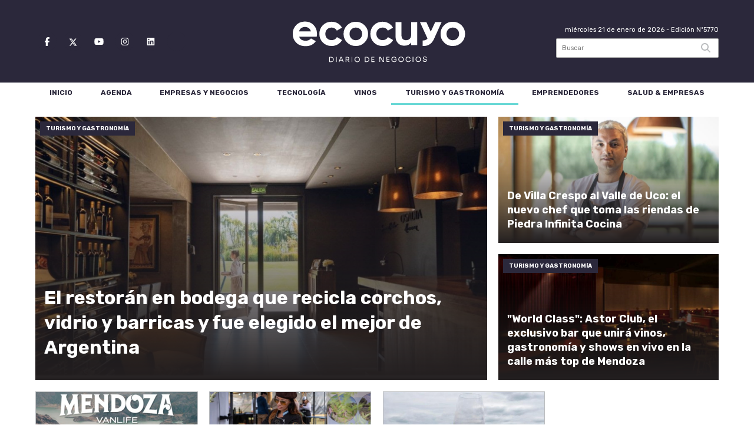

--- FILE ---
content_type: text/html; charset=utf-8
request_url: https://ecocuyo.com/seccion/turismo-y-gastronomia/
body_size: 9298
content:
<!doctype html>
<html class="no-js" lang="es">

<head>
<script async src="https://www.googletagmanager.com/gtag/js?id=G-5XY7FBKBZ5"></script>
<script>
  window.dataLayer = window.dataLayer || [];
  function gtag(){dataLayer.push(arguments);}
  gtag('js', new Date());
  gtag('config', 'G-5XY7FBKBZ5');
  gtag('config', 'UA-38605902-2');
</script>
<base href="https://ecocuyo.com/">
<meta charset="utf-8">
<meta name="viewport"	 content="width=device-width , initial-scale=1, user-scalable=yes, minimum-scale=0.5, maximum-scale=2.0">
<meta name="language" content="es_ES"/>
<meta name="format-detection" content="telephone=no">
<meta name="generator" content="Vork.com.ar 2.0" />
<meta name="robots"	 content="index, follow" />
<meta itemprop="description" name="description" content="Turismo Y Gastronomía" />
<meta itemprop="keywords" name="keywords"content="Turismo Y Gastronomía" />


<!-- Twitter Card data -->
<meta name="twitter:card" content="summary">
<meta name="twitter:site" content="@ecocuyo">
<meta name="twitter:title" content="Turismo Y Gastronomía - Ecocuyo">
<meta name="twitter:description" content="Turismo Y Gastronomía">
<meta name="twitter:creator" content="@ecocuyo">
<meta name="twitter:image" content="https://ecocuyo.com/./uploads/cliente/marca/20240207120136_logo-ecocuyo.png">

<!-- Open Graph data -->
<meta property="og:title" content="Turismo Y Gastronomía - Ecocuyo" />
<meta property="og:type" content="website" />
<meta property="og:url" content="https://ecocuyo.com/seccion/turismo-y-gastronomia/" />
<meta property="og:image" content="https://ecocuyo.com/./uploads/cliente/marca/20240207120136_logo-ecocuyo.png" />
<meta property="og:description" content="Turismo Y Gastronomía" />
<meta property="og:site_name" content="Ecocuyo" />
<meta property="og:locale" content="es_LA" />

<meta name="news_keywords" content="Turismo Y Gastronomía" />
<meta property="article:tag" content="Turismo Y Gastronomía">
<link rel="canonical" href="https://ecocuyo.com/seccion/turismo-y-gastronomia/">
<link rel="author" href="./humans.txt" />
<link rel="shortcut icon" href="./uploads/cliente/favicon/20240207120140_favicon.png" type="image/png">
<link rel="apple-touch-icon-precomposed" href="./uploads/cliente/touch-icons/apple-touch-icon-precomposed/20240207120140_favicon.png">
<link rel="apple-touch-icon-precomposed" sizes="72x72" href="./uploads/cliente/touch-icons/apple-touch-icon-72x72-precomposed/20240207120140_favicon.png">
<link rel="apple-touch-icon-precomposed" sizes="76x76" href="./uploads/cliente/touch-icons/apple-touch-icon-76x76-precomposed/20240207120140_favicon.png">
<link rel="apple-touch-icon-precomposed" sizes="114x114" href="./uploads/cliente/touch-icons/apple-touch-icon-114x114-precomposed/20240207120140_favicon.png">
<link rel="apple-touch-icon-precomposed" sizes="120x120" href="./uploads/cliente/touch-icons/apple-touch-icon-120x120-precomposed/20240207120140_favicon.png">
<link rel="apple-touch-icon-precomposed" sizes="152x152" href="./uploads/cliente/touch-icons/apple-touch-icon-152x152-precomposed/20240207120140_favicon.png">
<link rel="apple-touch-icon-precomposed" sizes="144x144" href="./uploads/cliente/touch-icons/apple-touch-icon-144x144-precomposed/20240207120140_favicon.png">
<link rel="apple-touch-icon" href="./uploads/cliente/touch-icons/touch-icon-192x192/20240207120140_favicon.png">
<link rel="stylesheet" href="./style/style_1758045334.min.css"> 
<link href="https://fonts.googleapis.com/css?family=Rubik:regular,700" rel="stylesheet">
<link href="https://fonts.googleapis.com/css?family=Rubik:regular,700" rel="stylesheet">

 <style>

 .ftitulo{ font-family: Rubik, sans-serif; }
 .ftitulo.bold, .ftitulo .bold{ font-weight: 700; }
 .fparrafo{ font-family: Rubik, sans-serif; }
 </style>
<script src="https://code.jquery.com/jquery-3.3.1.js"></script>
<title>Turismo Y Gastronomía - Ecocuyo</title>
<meta http-equiv="refresh" content="1800 ">

<link rel="stylesheet" href="./style/selection-sharer_1747932043.min.css"> 

<link rel="stylesheet" href="https://cdnjs.cloudflare.com/ajax/libs/OwlCarousel2/2.3.4/assets/owl.carousel.css">
<link rel="stylesheet" href="https://cdnjs.cloudflare.com/ajax/libs/OwlCarousel2/2.3.4/assets/owl.theme.default.min.css">
<style>.owl-theme .owl-nav.disabled+.owl-dots{
	margin-top:0px;
	margin-bottom:10px;
}</style>
<script src="https://cdnjs.cloudflare.com/ajax/libs/OwlCarousel2/2.3.4/owl.carousel.min.js"></script>



</head>
<!--                            
                               ====                         
                            =========                       
                        ====        ===                     
                     ====    +++++   ====                   
                   ===    ++++++++++   ===                  
                   ===   ++++++++++++    ===                
                    ===    +++++++++    ======              
                     ===    +++++     ==========            
                      ====        =====       ====    
                        ===    =====     +++    ====  
                        =========     ++++++++    ==== 
                        =======     ++++++++++++    ===
                      =========    +++++++++++++++    ===
                   =====     ====    +++++++++++++    ====
               ======         ====    ++++++++++      ====
            ======     ++++     ===    ++++++      ======
          =====      ++++++++    ====           ======
         ====     ++++++++++++    ====        ======
        ====     ++++++++++++++     ====   ======
        =====    +++++++++++++++    ===========
         ====    +++++++++++++     ========
          ====    ++++++++++       =====
           ====     ++++++       ======
            ====     +++       ======
             ====           ======
              ====        ======
               =====   =======
                ===========
                 ========            
                                                                        
 
 =============================================================================
 diseño y programación
 http://www.vork.com.ar
 info@vork.com.ar
 
 -->
<body class="bgbody seccion">

<section class="ftitulo ">
	<header class="d-none d-md-block bgprincipal" id="header_vorknews">
		<div class="boxed auto pl10 pr10 pt30 pb30">
			<div class="row">
				<div class="col-sm-4 equalheight tal modulo_redes_sociales align-middle">
					<div class="w100p">
						<div class="links_redes_sociales">
			<a class="dib" href="https://www.facebook.com/ecocuyo" target="_blank">
		<span class="fa-stack fa-md mr dib">
		  <i class="fas cprincipal fa-circle fa-stack-2x"></i>
		  <i class="fab cwhite fa-facebook-f fa-stack-1x fz15"></i>
		</span>
	</a>
	
	
	<a class="" href="https://twitter.com/ecocuyodiario" target="_blank">
		<span class="fa-stack fa-md dib">
		  <i class="fas cprincipal cprincipal-hover fa-circle fa-stack-2x" aria-hidden="true"></i>
		  <i class="fab cwhite fa-x-twitter fa-stack-1x fz15" style="padding-top: 2px;" aria-hidden="true">
		  	<svg xmlns="http://www.w3.org/2000/svg" height="1em" viewBox="0 0 512 512"><path style="fill: #fff; " d="M389.2 48h70.6L305.6 224.2 487 464H345L233.7 318.6 106.5 464H35.8L200.7 275.5 26.8 48H172.4L272.9 180.9 389.2 48zM364.4 421.8h39.1L151.1 88h-42L364.4 421.8z"></path></svg>
		  </i>
		</span>
	</a>

	
		<a class="dib" href="https://www.youtube.com/channel/UCDBdhCxdsQK08cvesZmIMwA" target="_blank">
		<span class="fa-stack fa-md mr dib">
		  <i class="fas cprincipal fa-circle fa-stack-2x"></i>
		  <i class="fab cwhite fa-youtube fa-stack-1x fz15"></i>
		</span>
	</a>
	
		<a class="dib" href="https://www.instagram.com/ecocuyodiario/" target="_blank">
		<span class="fa-stack fa-md mr dib">
		  <i class="fas cprincipal fa-circle fa-stack-2x"></i>
		  <i class="fab cwhite fa-instagram fa-stack-1x fz15"></i>
		</span>
	</a>
	

	
	<a class="dib" href="https://www.linkedin.com/company/ecocuyodiario/" target="_blank">
		<span class="fa-stack fa-md mr dib">
		  <i class="fas cprincipal fa-circle fa-stack-2x"></i>
		  <i class="fab cwhite fa-linkedin fa-stack-1x fz15"></i>
		</span>
	</a>
	


		<a class="dib" href="./rss" target="_blank">
		<span class="fa-stack fa-md mr dib">
		  <i class="fas cprincipal fa-circle fa-stack-2x"></i>
		  <i class="fa cprincipalfa-rss fa-stack-1x fz15"></i>
		</span>
	</a>
	</div>
					</div>
				</div>
				<!-- <div class="col-md-3 tac equalheight modulo_clima d-none d-md-flex">
					<div class="middle_magic">
						<div>
													</div>
					</div>
				</div> -->
				<div class="col-sm-5 equalheight modulo_logo">
					<div class="w100p vertical-center horizontal-center">
						<a href="./" class="db ml40 " id="logo"><img src="./uploads/cliente/marca/20240207120136_logo-ecocuyo.svg" width="300" class="db auto" alt="Ecocuyo" ></a>
					</div>
				</div>
				<div class="col-sm-3 equalheight modulo_buscador align-middle">
					<div class="vertical-center">
						<div class="tar pb3p pt3p w100p">
							<div class="fz11 lh18 tar cwhite mb5">
								<span class="capitalize">miércoles 21 de enero de 2026</span>  - Edición Nº5770							</div>
							<div id="search" class="">
	<form action="./resultados/" class="posr"  method="get" class="form-buscador">
		<input type="text" placeholder="Buscar" class="fz11 ftitulo bgwhite p9" name="q" required="" style="color: rgb(153, 153, 153);"><button type="submit" class="posa top right mr8 ctextlight" id="boton-buscador"><i class="fa fa-search"></i></button>
	</form>
</div>


<script src="./js/vorkform/vorkform_1747932205.min.js"></script> 

<script>
$(function() {
	var form = $('.form-buscador');

	form.each(function(index) {
		$(this).vorkForm({
			sendMethod:   "submit",             			submitButton: "#boton-buscador", 			onErrors: function(m) {
			}
		});
	});
});
</script>
						</div>
					</div>
				</div>
			</div>
		</div>
		<div class="bgwhite">
			
<script src="./js/menu_vorknews_1747932050.min.js"></script> 
<nav id="menu_header_vorknews" class="ftitulo fz12 ttu lh35 lsn tac auto boxed">
	<ul class="w100p" style="display: inline-flex;justify-content: space-between;">

			<li class="dib">
				<a class="tdn pl10 pr10 cprincipal btn-principal db hover_menu bgwhite  " href="./">Inicio</a>
			</li>
						<li class="dib ">
				<a class="tdn pl10 pr10 cprincipal btn-principal db hover_menu bgwhite "  href="./seccion/agenda/">Agenda</a>
							</li>
						<li class="dib ">
				<a class="tdn pl10 pr10 cprincipal btn-principal db hover_menu bgwhite "  href="./seccion/empresas-y-negocios/">Empresas Y Negocios</a>
							</li>
						<li class="dib ">
				<a class="tdn pl10 pr10 cprincipal btn-principal db hover_menu bgwhite "  href="./seccion/tecnologia/">Tecnología</a>
							</li>
						<li class="dib ">
				<a class="tdn pl10 pr10 cprincipal btn-principal db hover_menu bgwhite "  href="./seccion/vinos/">Vinos</a>
							</li>
						<li class="dib ">
				<a class="tdn pl10 pr10 cprincipal btn-principal db hover_menu bgwhite active"  href="./seccion/turismo-y-gastronomia/">Turismo Y Gastronomía</a>
							</li>
						<li class="dib ">
				<a class="tdn pl10 pr10 cprincipal btn-principal db hover_menu bgwhite "  href="./seccion/emprendedores/">Emprendedores</a>
							</li>
						<li class="dib ">
				<a class="tdn pl10 pr10 cprincipal btn-principal db hover_menu bgwhite "  href="./seccion/salud-amp-empresas/">Salud &amp; Empresas</a>
							</li>
				
	</ul>
</nav>
<script>
 $(document).ready(function() {
	 $("#menu_header_vorknews .menu-dropdown > a").click(function(e){
			e.preventDefault();
		});
		$("#menu_header_vorknews .menu-dropdown").hover(function(e){
			var text = $(this).find(".more").text();
			$(this).find(".more").text(
				text == "+" ? "-" : "+"
			);
 		});
	acomoda_menu();
 })
</script> 













<!-- Menu anterior -->
<!--<nav id="menu_header_vorknews" class="ftitulo fz12 ttu lh35 lsn tac auto boxed">
	<ul class="lsn">
		<div class="row around-xs ml0 mr0">
			<li class="col-xs">
				<a class="tdn cprincipal btn-principal db hover_menu bgwhite  " href="./">Inicio</a>
			</li>
						<li class="col-xs ">
				<a class="tdn cprincipal btn-principal db hover_menu bgwhite " href="./seccion/agenda/">Agenda</a>
							</li>
						<li class="col-xs ">
				<a class="tdn cprincipal btn-principal db hover_menu bgwhite " href="./seccion/empresas-y-negocios/">Empresas Y Negocios</a>
							</li>
						<li class="col-xs ">
				<a class="tdn cprincipal btn-principal db hover_menu bgwhite " href="./seccion/tecnologia/">Tecnología</a>
							</li>
						<li class="col-xs ">
				<a class="tdn cprincipal btn-principal db hover_menu bgwhite " href="./seccion/vinos/">Vinos</a>
							</li>
						<li class="col-xs ">
				<a class="tdn cprincipal btn-principal db hover_menu bgwhite active" href="./seccion/turismo-y-gastronomia/">Turismo Y Gastronomía</a>
							</li>
						<li class="col-xs ">
				<a class="tdn cprincipal btn-principal db hover_menu bgwhite " href="./seccion/emprendedores/">Emprendedores</a>
							</li>
						<li class="col-xs ">
				<a class="tdn cprincipal btn-principal db hover_menu bgwhite " href="./seccion/salud-amp-empresas/">Salud &amp; Empresas</a>
							</li>
					</div>
	</ul>
</nav>
<script>
 $(document).ready(function() {
	 $("#menu_header_vorknews .menu-dropdown > a").click(function(e){
			e.preventDefault();
		});
 })
</script>-->
		</div>
	</header>

<div class="w100p z9999 db dn-md" id="menu_header_fixed">
	<div class="barra_muestra_menu p10 bgprincipal ">
		<div class="row middle-xs">
			<a href="./" class="col-xs tal logo-botonera">
				<img src="./uploads/cliente/logo_botonera/20240207120149_logo-ecocuyo-mobile.svg" alt="" class="ml10" style="height: 30px;" >
			</a>

			<div class="col-3 dn dn-lg">
				<div id="search" class="">
	<form action="./resultados/" class="posr"  method="get" class="form-buscador">
		<input type="text" placeholder="Buscar" class="fz11 ftitulo bgwhite p9" name="q" required="" style="color: rgb(153, 153, 153);"><button type="submit" class="posa top right mr8 ctextlight" id="boton-buscador"><i class="fa fa-search"></i></button>
	</form>
</div>



<script>
$(function() {
	var form = $('.form-buscador');

	form.each(function(index) {
		$(this).vorkForm({
			sendMethod:   "submit",             			submitButton: "#boton-buscador", 			onErrors: function(m) {
			}
		});
	});
});
</script>
			</div>

			<div class="col-3 tar ftitulo cwhite pr10 fz11 dn">
				21/1/26			</div>

			<a href="javascript:;" class="dib muestra_menu col tar last-xs">
				<i class="fa fa-bars fa-2x cwhite" id="icon-menu"></i>
			</a>
		</div>

		<nav class="menu-mobile fz12 ttu lh35 lsn tac posa left dn bgsecundario">
			<ul class="lsn">
				<li class="db">
					<a class="tdn cwhite btn-principal dib hover_menu w100p pl3p bgsecundario bgprincipal-hover  " href="./">Inicio</a>
				</li>
									<li class="db ">
						<a class="tdn cwhite btn-principal dib hover_menu w100p pl3p bgsecundario bgprincipal-hover " href="./seccion/agenda/">Agenda</a>
											</li>
									<li class="db ">
						<a class="tdn cwhite btn-principal dib hover_menu w100p pl3p bgsecundario bgprincipal-hover " href="./seccion/empresas-y-negocios/">Empresas Y Negocios</a>
											</li>
									<li class="db ">
						<a class="tdn cwhite btn-principal dib hover_menu w100p pl3p bgsecundario bgprincipal-hover " href="./seccion/tecnologia/">Tecnología</a>
											</li>
									<li class="db ">
						<a class="tdn cwhite btn-principal dib hover_menu w100p pl3p bgsecundario bgprincipal-hover " href="./seccion/vinos/">Vinos</a>
											</li>
									<li class="db ">
						<a class="tdn cwhite btn-principal dib hover_menu w100p pl3p bgsecundario bgprincipal-hover active" href="./seccion/turismo-y-gastronomia/">Turismo Y Gastronomía</a>
											</li>
									<li class="db ">
						<a class="tdn cwhite btn-principal dib hover_menu w100p pl3p bgsecundario bgprincipal-hover " href="./seccion/emprendedores/">Emprendedores</a>
											</li>
									<li class="db ">
						<a class="tdn cwhite btn-principal dib hover_menu w100p pl3p bgsecundario bgprincipal-hover " href="./seccion/salud-amp-empresas/">Salud &amp; Empresas</a>
											</li>
								<li class="db bgsecundario search-container" style="padding-top:30px;">
					<div id="search-mobile" class="p5 ">
						<form action="./resultados/" class="posr"  method="get" class="form-buscador" >
							<input type="text" style="border: none;border-radius: 0px;" placeholder="Buscar" id="input-buscar-mobile" class="fz11 ftitulo bgwhite p9 bdn" name="q" required="required" style="color: rgb(153, 153, 153);"><button type="submit" class="posa top right mr8 ctextlight" id="boton-buscador"><i class="fa fa-search"></i></button>
						</form>
					</div>

				</li>
				<li  style="padding-top:10px;">
				<div class="links_redes_sociales">
											<a class="dib" href="https://www.facebook.com/ecocuyo" target="_blank">
						<span class="fa-stack fa-md mr dib">
						<i class="fas csecundario fa-circle fa-stack-2x"></i>
						<i class="fab cwhite  fa-facebook-f fa-stack-1x fz18"></i>
						</span>
					</a>
					
					<a class="" href="https://twitter.com/ecocuyodiario" target="_blank">
						<span class="fa-stack fa-md dib">
						<i class="fas csecundario cprincipal-hover fa-circle fa-stack-2x" aria-hidden="true"></i>
						<i class="fab cwhite fa-x-twitter fa-stack-1x fz15" style="padding-top: 2px;" aria-hidden="true">
							<svg xmlns="http://www.w3.org/2000/svg" height="1em" viewBox="0 0 512 512"><path style="fill: #fff; " d="M389.2 48h70.6L305.6 224.2 487 464H345L233.7 318.6 106.5 464H35.8L200.7 275.5 26.8 48H172.4L272.9 180.9 389.2 48zM364.4 421.8h39.1L151.1 88h-42L364.4 421.8z"></path></svg>
						</i>
						</span>
					</a>


										<a class="dib" href="https://www.youtube.com/channel/UCDBdhCxdsQK08cvesZmIMwA" target="_blank">
						<span class="fa-stack fa-md mr dib">
						<i class="fas csecundario fa-circle fa-stack-2x"></i>
						<i class="fab cwhite  fa-youtube fa-stack-1x fz18"></i>
						</span>
					</a>
					
										<a class="dib" href="https://www.instagram.com/ecocuyodiario/" target="_blank">
						<span class="fa-stack fa-md mr dib">
						<i class="fas csecundario fa-circle fa-stack-2x"></i>
						<i class="fab cwhite  fa-instagram fa-stack-1x fz18"></i>
						</span>
					</a>
					
					<a class="dib" href="https://www.linkedin.com/company/ecocuyodiario/" target="_blank">
						<span class="fa-stack fa-md mr dib">
						<i class="fas csecundario fa-circle fa-stack-2x"></i>
						<i class="fab cwhite fa-linkedin fa-stack-1x fz15"></i>
						</span>
					</a>
					
				</div>
				</li>
			</ul>
		</nav>
	</div>
</div>
<script>
 $(document).ready(function() {
	 $(".menu-mobile .menu-dropdown > a").click(function(e){
			e.preventDefault();
			$(".menu-mobile>ul>li").not(".menu-dropdown, .search-container").slideToggle();
			$(this).siblings("ul").slideToggle();

			var text = $(this).find(".more").text();
			$(this).find(".more").text(
				text == "+" ? "-" : "+"
			);
		});
 })

var statusMenu = false;

 $('.muestra_menu').click(function (e) { 
	e.preventDefault();
	if(statusMenu){
		$('#icon-menu').removeClass('fa-bars');
		$('#icon-menu').addClass('fa-bars');
		statusMenu = false;
	}else{
		$('#icon-menu').removeClass('fa-bars');
		$('#icon-menu').addClass('fa-bars');
		statusMenu = true;
	}
});

</script>
<div class="bgcaja boxed auto" id="main">
  <div class="mt">
	   <div id="modulo_banners_top" class="">
</div>  </div>
	<section class="mt pb">
		<div id="" class="row noticias-destacadas-cant_3">
	<div class="col-12 col-md-8 mb principal">
		<article class="noticia-2 inside-text posr placa_degrade_negro has_image " >
	<a href="./nota/149565/el-restoran-en-bodega-que-recicla-corchos-vidrio-y-barricas-y-fue-elegido-el-mejor-de-argentina/" class="db" style="height:100%;">
		<figure class="posr" style="height:100%;">
			<div class="fz10 pl10 pr10 ttu bgprincipal dib posa cwhite seccion fparrafo bold z9">Turismo Y Gastronomía</div>
			<div class="ovh">
				<img src="./uploads/noticias/2/2026/01/20260118164509_taipei.jpg" alt="El restorán en bodega que recicla corchos, vidrio y barricas y fue elegido el mejor de Argentina" width="460" class=""/>
			</div>
		</figure>
		<div class="posa bottom z99 p15 pb20 texto">
			<h3 class="fparrafo cwhite bold ttu fz13 lh24"></h3>
			<h2 class="ftitulo cwhite bold fz26 lh34">El restorán en bodega que recicla corchos, vidrio y barricas y fue elegido el mejor de Argentina</h2>
		</div>
	</a>
</article>
	</div>
	<div class="col-12 col-md-4 laterales">
		<div class="row">
							<div class="col-12 col-md-12 mb">
					<article class="noticia-2 inside-text posr placa_degrade_negro has_image " >
	<a href="./nota/149564/de-villa-crespo-al-valle-de-uco-el-nuevo-chef-que-toma-las-riendas-de-piedra-infinita-cocina/" class="db" style="height:100%;">
		<figure class="posr" style="height:100%;">
			<div class="fz10 pl10 pr10 ttu bgprincipal dib posa cwhite seccion fparrafo bold z9">Turismo Y Gastronomía</div>
			<div class="ovh">
				<img src="./uploads/noticias/2/2026/01/3c7b58ddda2dc66e07315b90b43ac138a44dfc04.jpg" alt="De Villa Crespo al Valle de Uco: el nuevo chef que toma las riendas de Piedra Infinita Cocina" width="460" class=""/>
			</div>
		</figure>
		<div class="posa bottom z99 p15 pb20 texto">
			<h3 class="fparrafo cwhite bold ttu fz13 lh24"></h3>
			<h2 class="ftitulo cwhite bold fz26 lh34">De Villa Crespo al Valle de Uco: el nuevo chef que toma las riendas de Piedra Infinita Cocina</h2>
		</div>
	</a>
</article>
				</div>
							<div class="col-12 col-md-12 mb">
					<article class="noticia-2 inside-text posr placa_degrade_negro has_image " >
	<a href="./nota/149556/world-class-astor-club-el-exclusivo-bar-que-unira-vinos-gastronomia-y-shows-en-vivo-en-la-calle-mas-top-de-mendoza/" class="db" style="height:100%;">
		<figure class="posr" style="height:100%;">
			<div class="fz10 pl10 pr10 ttu bgprincipal dib posa cwhite seccion fparrafo bold z9">Turismo Y Gastronomía</div>
			<div class="ovh">
				<img src="./uploads/noticias/2/2026/01/a38a0c19a0916e3c4a90e74a928b6146a5e6b949.jpg" alt="&quot;World Class&quot;: Astor Club, el exclusivo bar que unirá vinos, gastronomía y shows en vivo en la calle más top de Mendoza" width="460" class=""/>
			</div>
		</figure>
		<div class="posa bottom z99 p15 pb20 texto">
			<h3 class="fparrafo cwhite bold ttu fz13 lh24"></h3>
			<h2 class="ftitulo cwhite bold fz26 lh34">&quot;World Class&quot;: Astor Club, el exclusivo bar que unirá vinos, gastronomía y shows en vivo en la calle más top de Mendoza</h2>
		</div>
	</a>
</article>
				</div>
					</div>
	</div>
</div>
		<div class="row">
			<div id="columna-seccion-1" class="col-12 col-md-9">
				          <div class="row">
                                          <div class="col-12 col-md-4 mb d-flex">
                  <article class="noticia-3 bdtextlight has_image  w100p">
	<a href="./nota/149548/vacaciones-sobre-ruedas-mendoza-lanza-la-primera-ruta-para-el-turismo-de-motorhomes-de-la-argentina/" class="db">
				<figure class="posr">
			<div class="ovh">
				<img src="./uploads/noticias/2/2026/01/2f36c80f5648c926ab7c8023026cd0a9ba6d8a32.jpg" alt="Vacaciones sobre ruedas: Mendoza lanza la primera ruta para el turismo de motorhomes de la Argentina">
			</div>
			<div class="fz11 lh28 pl15 pr15 ttu bgprincipal dib posa cwhite seccion fparrafo bold">Turismo Y Gastronomía</div>
		</figure>
				<div class="p20 pb15 pt15 texto">
			<h3 class="fparrafo cprincipal bold ttu fz12 lh18 mb5 mt2"></h3>
			<h2 class="ftitulo bold ctitle bold mb10 fz18 lh24">Vacaciones sobre ruedas: Mendoza lanza la primera ruta para el turismo de motorhomes de la Argentina</h2>
		</div>
	</a>
</article>
                </div>
                              <div class="col-12 col-md-4 mb d-flex">
                  <article class="noticia-3 bdtextlight has_image  w100p">
	<a href="./nota/149537/mendoza-protagonista-internacional-oliva-bien-quedo-entre-los-mejores-proyectos-turisticos-del-mundo/" class="db">
				<figure class="posr">
			<div class="ovh">
				<img src="./uploads/noticias/2/2026/01/d2802a5949c4ad115938d26a0822386817ca57d7.jpg" alt="Mendoza, protagonista internacional: Oliva Bien quedó entre los mejores proyectos turísticos del mundo">
			</div>
			<div class="fz11 lh28 pl15 pr15 ttu bgprincipal dib posa cwhite seccion fparrafo bold">Turismo Y Gastronomía</div>
		</figure>
				<div class="p20 pb15 pt15 texto">
			<h3 class="fparrafo cprincipal bold ttu fz12 lh18 mb5 mt2"></h3>
			<h2 class="ftitulo bold ctitle bold mb10 fz18 lh24">Mendoza, protagonista internacional: Oliva Bien quedó entre los mejores proyectos turísticos del mundo</h2>
		</div>
	</a>
</article>
                </div>
                              <div class="col-12 col-md-4 mb d-flex">
                  <article class="noticia-3 bdtextlight has_image  w100p">
	<a href="./nota/149522/verano-2026-mendoza-nbsp-en-el-top-5-de-los-destinos-low-cost-nacionales-para-vacacionar/" class="db">
				<figure class="posr">
			<div class="ovh">
				<img src="./uploads/noticias/2/2026/01/888ba6beaa382ac7f6140caeddee36a33a1a28a3.jpg" alt="Verano 2026: Mendoza en el top 5 de los destinos &quot;low cost&quot; nacionales para vacacionar">
			</div>
			<div class="fz11 lh28 pl15 pr15 ttu bgprincipal dib posa cwhite seccion fparrafo bold">Turismo Y Gastronomía</div>
		</figure>
				<div class="p20 pb15 pt15 texto">
			<h3 class="fparrafo cprincipal bold ttu fz12 lh18 mb5 mt2"></h3>
			<h2 class="ftitulo bold ctitle bold mb10 fz18 lh24">Verano 2026: Mendoza en el top 5 de los destinos &quot;low cost&quot; nacionales para vacacionar</h2>
		</div>
	</a>
</article>
                </div>
                					          <div id="paginator" class="col-12 first tac tac mt15 mb15 ">
    <a href="#paginator" class="g8 auto dib tac bgprincipal cwhite pt5 pb5">Cargar más noticias</a>
    <img class="center d-none bglink" src="./images/loader.gif">
</div>

<script type="text/javascript">
$(function() {
    var pagina = 1,
        notas = true;

    $('#paginator').find('a').click( function(e) {
        e.preventDefault();
        if (notas) {
            $(this).hide().siblings('img').show();

            $.post(
                './includes/ajax/paginator.php',
                {
                    file: 'seccion',slug: 'turismo-y-gastronomia',slug_padre: 'turismo-y-gastronomia',layout: 'noticia-3',texto: 'Cargar más noticias',paginacion: '6',class: 'col-12 col-md-4 mb d-flex',                    pagina: ++pagina
                },
                function(items) {
                  console.log(items);
                    if (items.match(/^$/)) {
                        notas = false;
                        $('#paginator').remove();
                    } else {
                        $("#paginator").before(items);
                        $("#columna-seccion-1 .clear").remove();
                        $("<div class='clear'></div>").before("#paginator");
                    }
                    $('#paginator').find('a').show().siblings('img').hide();
                }
            );
        }
    });
});
</script>
        </div>
			</div>
			<div id="columna-seccion-2" class="col-md-3">
				<aside>
		<script type="text/javascript" src="js/encuestas.js"></script>
		<section id="encuestas" class="mb10 tac">
			<div id='encuesta' class=""></div>
		</section>
		<div id="modulo_banners_bajo_encuesta" class="">
</div></aside>
															</div>
		</div>

	</section>
</div>
<footer class="bgwhite bdrbl pt20 pb20">
	<div class="auto boxed">
		<div class="row">
			<div class="col-12 col-md-3 mb">
				<div class="vertical-center">
					<div class="w100p">
						<a href="./" class="dib w100p" id="logo"><img src="./uploads/cliente/logo_botonera/20240207120149_logo-ecocuyo-mobile.svg" width="100%" alt="Ecocuyo" ></a>
					</div>
				</div>
			</div>
			<div class="col-12 col-md-9 tar social-container mb">
				<div class="links_redes_sociales">
			<a class="dib" href="https://www.facebook.com/ecocuyo" target="_blank">
		<span class="fa-stack fa-md mr dib">
		  <i class="fas cprincipal fa-circle fa-stack-2x"></i>
		  <i class="fab cwhite fa-facebook-f fa-stack-1x fz15"></i>
		</span>
	</a>
	
	
	<a class="" href="https://twitter.com/ecocuyodiario" target="_blank">
		<span class="fa-stack fa-md dib">
		  <i class="fas cprincipal cprincipal-hover fa-circle fa-stack-2x" aria-hidden="true"></i>
		  <i class="fab cwhite fa-x-twitter fa-stack-1x fz15" style="padding-top: 2px;" aria-hidden="true">
		  	<svg xmlns="http://www.w3.org/2000/svg" height="1em" viewBox="0 0 512 512"><path style="fill: #fff; " d="M389.2 48h70.6L305.6 224.2 487 464H345L233.7 318.6 106.5 464H35.8L200.7 275.5 26.8 48H172.4L272.9 180.9 389.2 48zM364.4 421.8h39.1L151.1 88h-42L364.4 421.8z"></path></svg>
		  </i>
		</span>
	</a>

	
		<a class="dib" href="https://www.youtube.com/channel/UCDBdhCxdsQK08cvesZmIMwA" target="_blank">
		<span class="fa-stack fa-md mr dib">
		  <i class="fas cprincipal fa-circle fa-stack-2x"></i>
		  <i class="fab cwhite fa-youtube fa-stack-1x fz15"></i>
		</span>
	</a>
	
		<a class="dib" href="https://www.instagram.com/ecocuyodiario/" target="_blank">
		<span class="fa-stack fa-md mr dib">
		  <i class="fas cprincipal fa-circle fa-stack-2x"></i>
		  <i class="fab cwhite fa-instagram fa-stack-1x fz15"></i>
		</span>
	</a>
	

	
	<a class="dib" href="https://www.linkedin.com/company/ecocuyodiario/" target="_blank">
		<span class="fa-stack fa-md mr dib">
		  <i class="fas cprincipal fa-circle fa-stack-2x"></i>
		  <i class="fab cwhite fa-linkedin fa-stack-1x fz15"></i>
		</span>
	</a>
	


		<a class="dib" href="./rss" target="_blank">
		<span class="fa-stack fa-md mr dib">
		  <i class="fas cprincipal fa-circle fa-stack-2x"></i>
		  <i class="fa cprincipalfa-rss fa-stack-1x fz15"></i>
		</span>
	</a>
	</div>
			</div>
		</div>


		<div class="col-12 mtg ptbg bdtext bdt tac pt1p pb1p">
			<nav class="fz10 ttu">
		<a class="ftitulo bold fz11 tdn ctext cprincipal-hover h_tdu mr1p ml1p  " href="./seccion/agenda/">Agenda</a>
		<a class="ftitulo bold fz11 tdn ctext cprincipal-hover h_tdu mr1p ml1p  " href="./seccion/empresas-y-negocios/">Empresas Y Negocios</a>
		<a class="ftitulo bold fz11 tdn ctext cprincipal-hover h_tdu mr1p ml1p  " href="./seccion/tecnologia/">Tecnología</a>
		<a class="ftitulo bold fz11 tdn ctext cprincipal-hover h_tdu mr1p ml1p  " href="./seccion/vinos/">Vinos</a>
		<a class="ftitulo bold fz11 tdn ctext cprincipal-hover h_tdu mr1p ml1p  is_current" href="./seccion/turismo-y-gastronomia/">Turismo Y Gastronomía</a>
		<a class="ftitulo bold fz11 tdn ctext cprincipal-hover h_tdu mr1p ml1p  " href="./seccion/emprendedores/">Emprendedores</a>
		<a class="ftitulo bold fz11 tdn ctext cprincipal-hover h_tdu mr1p ml1p  " href="./seccion/salud-amp-empresas/">Salud &amp; Empresas</a>
		<br>
		<a class="ftitulo bold fz11 tdn ctext cprincipal-hover h_tdu mr1p ml1p  " href="./legales/">Legales</a>
		<a class="ftitulo bold fz11 tdn ctext cprincipal-hover h_tdu mr1p ml1p  " href="./contacto/">Contacto</a>
	</nav>
		</div>

		<hr class="bdtext bdt mb20">
		<div class="row">
			<div class="col-12 col-md-10 mb30">
				<div class="db dib-md tac tal-md mb20 mb-md-0">
									</div>
				<div class="fz10 lh18 ctext db dib-md vam tac tal-md">
					<p>© Copyright 2024 /<strong> Ecocuyo /</strong> Todos los derechos reservados /</p>

<p>Contacto: diario@ecocuyo.com       Whatsapp: 261 - 535 5639</p>

<p>Director: <a href="https://www.linkedin.com/in/gallardodario/" target="_blank">Darío Gallardo</a></p>

<p>Domicilio legal: Los Pinos 1247 - Las Heras </p>

<p>Mendoza - Argentina</p>

<p> </p>				</div>
			</div>
			<div class="col-12 col-md-2 tac tar-md vam">
				<style>
a.vork{display: inline-block;width: 100px;height: 35px;white-space: nowrap;overflow: hidden;}
a.vork:hover >img{margin-top: -37px;}
</style>
<a href="http://www.vorknews.com.ar/" target="_blank" class="vork hbg mt-md-15" ><img src="./images/vork_logo.svg" width="100" class="vam" alt="Vorknews Sistema para diarios online" /></a>
			</div>
		</div>
	</div>

</footer>

</section>
<link rel="stylesheet" href="./js/fancybox/dist/fancybox_1747933198.min.css"> 
<script src="./js/fancybox/dist/fancybox_1747933199.min.js"></script> 
<!--.container -->
<script src="./js/functions_1747932049.min.js"></script> 
<div id="fb-root"></div>
<script>(function(d, s, id) {
  var js, fjs = d.getElementsByTagName(s)[0];
  if (d.getElementById(id)) return;
  js = d.createElement(s); js.id = id;
  js.src = "//connect.facebook.net/es_ES/sdk.js#xfbml=1&version=v2.7&appId=131595083601066";
  fjs.parentNode.insertBefore(js, fjs);
}(document, 'script', 'facebook-jssdk'));</script>

  <script src="./js/selection-sharer/selection-sharer_1747839564.min.js"></script> 
  <script>
    $('.wysiwyg p').selectionSharer();
  </script>


<script type='text/javascript' src='https://platform-api.sharethis.com/js/sharethis.js#property=5f6cb8576d030b0012ecb4d3&product=inline-share-buttons' async='async'></script>


<script src="./js/fontawesome/js/all.min.js" crossorigin="anonymous"></script>



<div id="load_banner_popup"></div>
<script type="text/javascript">
	$(function(){
		$("#load_banner_popup").load( "./includes/plugins/banner_popup.php" );
	});
</script>

</body>
</html>


--- FILE ---
content_type: image/svg+xml
request_url: https://ecocuyo.com/uploads/cliente/logo_botonera/20240207120149_logo-ecocuyo-mobile.svg
body_size: 787
content:
<?xml version="1.0" encoding="utf-8"?>
<!-- Generator: Adobe Illustrator 25.4.1, SVG Export Plug-In . SVG Version: 6.00 Build 0)  -->
<svg version="1.1" id="Capa_1" xmlns="http://www.w3.org/2000/svg" xmlns:xlink="http://www.w3.org/1999/xlink" x="0px" y="0px"
	 viewBox="0 0 607.7 110" style="enable-background:new 0 0 607.7 110;" xml:space="preserve">
<style type="text/css">
	.st0{fill:#FFFFFF;}
</style>
<path class="st0" d="M520,15.2h-22.1l-15.2,33.2l-15.2-33.2h-22l25.9,57c-1,1.3-2.1,2.4-3.4,3.4c-3.3,2.4-7.7,3.6-13.1,3.5v19.1
	c10.2,0.5,18.7-1.8,25.6-6.9c6.7-5,12-12.9,16.1-23.7L520,15.2z"/>
<path class="st0" d="M415.3,15.2h20.5v79.7h-20.5V86c-5,7.4-12.9,11.2-23.7,11.2c-8.8,0-15.9-2.9-21.6-8.8
	c-5.7-5.8-8.5-13.9-8.5-24.3V15.3H382v46.4c0,5.3,1.4,9.3,4.3,12.2c2.9,2.8,6.7,4.2,11.5,4.2c5.3,0,9.6-1.7,12.7-5
	c3.2-3.3,4.8-8.3,4.8-14.8L415.3,15.2L415.3,15.2z"/>
<path class="st0" d="M588.4,86.1c-8.2,8.2-18.2,12.2-30,12.2s-21.8-4-29.9-12.2c-8.2-8.2-12.2-18.1-12.2-29.9s4-21.7,12.2-29.9
	s18.1-12.2,29.9-12.2s21.8,4,30,12.2c8.2,8.2,12.3,18.1,12.3,29.9S596.5,77.9,588.4,86.1 M543,71.9c4.1,4.1,9.3,6.2,15.4,6.2
	s11.3-2.1,15.5-6.2c4.1-4.1,6.2-9.4,6.2-15.7c0-6.4-2.1-11.6-6.2-15.7c-4.1-4.1-9.3-6.2-15.5-6.2c-6.1,0-11.3,2.1-15.4,6.2
	c-4.1,4.1-6.1,9.4-6.1,15.7S538.8,67.8,543,71.9"/>
<path class="st0" d="M141.6,98.2c-12,0-22.1-4-30.1-12.1c-8-8.1-12-18.1-12-30c0-11.9,4-21.9,12-30s18-12.1,30.1-12.1
	c7.7,0,14.8,1.9,21.2,5.6c6.4,3.7,11.2,8.8,14.5,15l-17.7,10.4c-1.6-3.3-4-5.9-7.2-7.8c-3.3-1.9-6.9-2.9-10.9-2.9
	c-6.1,0-11.3,2-15.3,6.1s-6.1,9.3-6.1,15.7c0,6.3,2,11.5,6.1,15.6s9.2,6.1,15.3,6.1c4.1,0,7.8-0.9,11.1-2.8c3.3-1.9,5.6-4.5,7.2-7.7
	l17.9,10.2c-3.5,6.3-8.4,11.3-14.8,15.1C156.5,96.3,149.4,98.2,141.6,98.2"/>
<path class="st0" d="M254.9,86.1c-8.2,8.2-18.2,12.2-30,12.2c-11.8,0-21.7-4-29.9-12.2S182.8,68,182.8,56.2s4-21.7,12.2-29.9
	s18.1-12.2,29.9-12.2c11.8,0,21.8,4,30,12.2c8.2,8.2,12.3,18.1,12.3,29.9S263.1,77.9,254.9,86.1 M209.5,71.9
	c4.1,4.1,9.2,6.2,15.4,6.2c6.1,0,11.3-2.1,15.5-6.2c4.1-4.1,6.2-9.4,6.2-15.7c0-6.4-2.1-11.6-6.2-15.7c-4.1-4.1-9.3-6.2-15.5-6.2
	c-6.1,0-11.3,2.1-15.4,6.2c-4.1,4.1-6.1,9.4-6.1,15.7S205.5,67.8,209.5,71.9"/>
<path class="st0" d="M317.1,98.2c-12,0-22.1-4-30.1-12.1c-8-8.1-12-18.1-12-30c0-11.9,4-21.9,12-30s18-12.1,30.1-12.1
	c7.7,0,14.8,1.9,21.2,5.6c6.4,3.7,11.2,8.8,14.5,15l-17.7,10.4c-1.6-3.3-4-5.9-7.2-7.8c-3.3-1.9-6.9-2.9-10.9-2.9
	c-6.1,0-11.3,2-15.3,6.1c-4,4.1-6.1,9.3-6.1,15.7c0,6.3,2,11.5,6.1,15.6c4,4.1,9.2,6.1,15.3,6.1c4.1,0,7.8-0.9,11.1-2.8
	c3.2-1.9,5.6-4.5,7.2-7.7l17.9,10.2c-3.5,6.3-8.4,11.3-14.8,15.1C331.9,96.3,324.9,98.2,317.1,98.2"/>
<path class="st0" d="M91.5,56.1c0-12-3.9-22.2-11.5-30.4c-7.7-8.2-17.5-12.3-29.4-12.3c-12.5,0-22.7,4-30.7,12.2s-12,18.3-12,30.5
	c0,12.3,4,22.5,12.1,30.6c8.1,8.1,18.9,12.1,32.2,12.1c15.5,0,27.3-5.8,35.3-17.3l-16.8-9.7c-4.1,5.4-10.1,8.1-18.1,8.1
	c-12,0-19.5-4.7-22.5-14.1h60.5C90.5,65.5,91.5,59.9,91.5,56.1 M36.6,36.5c3.7-2.9,8.3-4.3,13.9-4.3c4.7,0,9,1.3,12.7,4
	c3.5,2.5,5.8,6.3,7.1,11.3H29.6C30.9,42.8,33.3,39.2,36.6,36.5"/>
</svg>


--- FILE ---
content_type: image/svg+xml
request_url: https://ecocuyo.com/uploads/cliente/marca/20240207120136_logo-ecocuyo.svg
body_size: 2619
content:
<?xml version="1.0" encoding="utf-8"?>
<!-- Generator: Adobe Illustrator 25.4.1, SVG Export Plug-In . SVG Version: 6.00 Build 0)  -->
<svg version="1.1" id="Capa_1" xmlns="http://www.w3.org/2000/svg" xmlns:xlink="http://www.w3.org/1999/xlink" x="0px" y="0px"
	 viewBox="0 0 607.7 162.8" style="enable-background:new 0 0 607.7 162.8;" xml:space="preserve">
<style type="text/css">
	.st0{fill:#FFFFFF;}
</style>
<g>
	<path class="st0" d="M133.5,154v-18h2.4v18H133.5z M135.4,154v-2.2h4.5c1.1,0,2-0.2,2.9-0.5c0.8-0.3,1.5-0.8,2.1-1.4
		c0.6-0.6,1-1.3,1.3-2.2c0.3-0.8,0.4-1.7,0.4-2.7c0-1-0.2-1.9-0.5-2.8c-0.3-0.8-0.8-1.5-1.3-2.1c-0.6-0.6-1.3-1.1-2.1-1.4
		c-0.8-0.3-1.8-0.5-2.9-0.5h-4.5V136h4.2c1.6,0,3,0.3,4.2,0.8c1.2,0.5,2.2,1.2,2.9,2c0.8,0.8,1.3,1.8,1.8,2.8c0.4,1,0.6,2.1,0.6,3.2
		v0.5c0,1-0.2,2.1-0.6,3.1c-0.4,1-1,2-1.8,2.9c-0.8,0.8-1.8,1.5-2.9,2c-1.2,0.5-2.6,0.8-4.2,0.8L135.4,154z"/>
	
		<rect x="156.5" y="136.1" transform="matrix(1 -2.328315e-03 2.328315e-03 1 -0.3371 0.3674)" class="st0" width="2.4" height="17.8"/>
	<path class="st0" d="M165.8,153.9l6.4-17.8h4l6.7,17.8h-2.4l-6-16.3l1.2,0.6h-2.9l1.3-0.6l-5.7,16.3H165.8z M169.6,148.6l0.8-2.1
		h7.7l0.8,2.1H169.6z"/>
	<path class="st0" d="M189.8,153.9V136h2.4l0.1,17.9H189.8z M191.2,147.4v-2.1h4.8c0.8,0,1.4-0.2,1.9-0.5c0.5-0.3,0.9-0.8,1.3-1.3
		c0.3-0.5,0.4-1.2,0.4-1.9c0-0.7-0.2-1.3-0.4-1.9c-0.3-0.5-0.7-1-1.3-1.3c-0.5-0.3-1.2-0.5-1.9-0.5h-4.8v-2.1h4.4
		c1.3,0,2.4,0.2,3.5,0.6c1,0.4,1.8,1,2.3,1.8c0.5,0.8,0.8,1.9,0.8,3.1v0.4c0,1.3-0.3,2.4-0.8,3.1c-0.5,0.8-1.3,1.4-2.3,1.8
		c-0.9,0.4-2.1,0.6-3.4,0.6L191.2,147.4z M200.7,153.8l-5.9-7.9h2.8l6,7.9H200.7z"/>
	
		<rect x="210.5" y="136" transform="matrix(1 -2.328315e-03 2.328315e-03 1 -0.3368 0.4933)" class="st0" width="2.4" height="17.8"/>
	<path class="st0" d="M229.8,154.2c-1.6,0-2.9-0.3-4.1-0.8c-1.2-0.6-2.1-1.3-2.9-2.3c-0.8-0.9-1.3-1.9-1.7-2.9
		c-0.3-1.1-0.6-2.1-0.6-3v-0.5c0-1.1,0.2-2.1,0.6-3.2c0.3-1.1,0.9-2,1.7-2.9c0.8-0.9,1.7-1.6,2.9-2.1c1.2-0.5,2.5-0.8,4-0.8
		c1.6,0,2.9,0.3,4,0.8c1.2,0.5,2.1,1.3,2.9,2.1c0.8,0.9,1.3,1.9,1.7,2.9c0.3,1.1,0.6,2.1,0.6,3.2v0.5c0,1-0.2,2-0.5,3
		c-0.3,1.1-0.9,2-1.7,2.9s-1.7,1.7-2.9,2.3C232.7,153.9,231.4,154.2,229.8,154.2 M229.8,152c1,0,1.9-0.2,2.8-0.6
		c0.8-0.4,1.5-0.9,2.1-1.6c0.6-0.7,1-1.4,1.3-2.3c0.3-0.8,0.4-1.8,0.4-2.7c0-1-0.2-1.9-0.5-2.8c-0.3-0.8-0.8-1.6-1.3-2.3
		c-0.6-0.7-1.3-1.2-2.1-1.5c-0.8-0.3-1.8-0.6-2.8-0.6c-1,0-1.9,0.2-2.8,0.6c-0.8,0.3-1.5,0.9-2.1,1.5c-0.6,0.7-1,1.4-1.3,2.3
		c-0.3,0.8-0.4,1.8-0.4,2.8c0,0.9,0.2,1.9,0.5,2.7c0.3,0.8,0.8,1.6,1.3,2.3c0.6,0.7,1.3,1.2,2.1,1.6
		C227.8,151.8,228.7,152,229.8,152"/>
	<path class="st0" d="M255.7,153.8l-0.1-18h2.4l0.1,18H255.7z M257.7,153.8v-2.2h4.5c1.1,0,2-0.2,2.9-0.5c0.8-0.3,1.5-0.8,2.1-1.4
		c0.6-0.6,1-1.3,1.3-2.2c0.3-0.8,0.4-1.7,0.4-2.7c0-1-0.2-1.9-0.5-2.8c-0.3-0.8-0.8-1.5-1.3-2.1c-0.6-0.6-1.3-1.1-2.1-1.4
		c-0.8-0.3-1.8-0.5-2.9-0.5h-4.5v-2.2h4.2c1.6,0,3,0.3,4.2,0.8c1.2,0.5,2.2,1.2,2.9,2c0.8,0.8,1.3,1.8,1.8,2.8
		c0.4,1,0.6,2.1,0.6,3.1v0.5c0,1-0.2,2.1-0.6,3.1c-0.4,1-1,2-1.8,2.9c-0.8,0.8-1.8,1.5-2.9,2c-1.2,0.5-2.6,0.8-4.2,0.8L257.7,153.8z
		"/>
	<path class="st0" d="M278.6,153.6l-0.1-17.8h2.4l0.1,17.8H278.6z M280.5,137.9v-2.1h8.4v2.1H280.5z M280.6,145.6v-2.1h7.8v2.1
		H280.6z M280.6,153.6v-2.1h8.6v2.1H280.6z"/>
	<polygon class="st0" points="306.2,153.5 306.1,135.8 310.1,135.8 319.1,151.4 319.9,151.4 319.4,151.8 319.3,135.8 321.7,135.8 
		321.7,153.5 317.7,153.5 308.6,137.9 307.9,137.9 308.4,137.4 308.4,153.5 	"/>
	<path class="st0" d="M330.5,153.5l-0.1-17.8h2.4l0.1,17.8H330.5z M332.4,137.9v-2.1h8.4v2.1H332.4z M332.4,145.5v-2.1h7.8v2.1
		H332.4z M332.4,153.5v-2.1h8.6v2.1H332.4z"/>
	<path class="st0" d="M356.7,153.9c-1.3,0-2.6-0.3-3.8-0.7c-1.1-0.4-2.1-1.1-2.9-1.9c-0.8-0.8-1.4-1.8-1.9-2.9
		c-0.4-1.1-0.7-2.4-0.7-3.7v-0.5c0-1.1,0.2-2.3,0.6-3.3c0.4-1.1,1-2,1.7-2.9c0.8-0.8,1.7-1.5,2.8-2c1.1-0.5,2.3-0.8,3.7-0.8
		c1.5,0,2.8,0.3,4,0.8c1.2,0.6,2.1,1.3,2.8,2.4c0.7,1,1.1,2.2,1.3,3.5h-2.4c-0.1-1-0.4-1.9-1-2.4c-0.5-0.7-1.2-1.2-2-1.5
		c-0.8-0.3-1.6-0.5-2.5-0.5s-1.8,0.2-2.5,0.5c-0.8,0.3-1.4,0.8-2,1.4c-0.6,0.6-1,1.3-1.3,2.2c-0.3,0.8-0.4,1.9-0.4,2.9
		c0,1.2,0.2,2.3,0.5,3.2c0.3,0.9,0.8,1.7,1.4,2.3c0.6,0.6,1.3,1.1,2.1,1.3c0.8,0.3,1.7,0.4,2.7,0.4c1.3,0,2.6-0.3,3.6-0.8
		c1-0.6,1.9-1.3,2.4-2.2l-0.8,2.9v-5.3h2.3v4.2c-0.8,1-1.9,1.9-3,2.4C359.8,153.6,358.3,153.9,356.7,153.9 M356,146.8v-2h9.5v2H356z
		"/>
	<path class="st0" d="M380.6,153.9c-1.6,0-2.9-0.3-4.1-0.8c-1.2-0.6-2.1-1.3-2.9-2.3c-0.8-0.9-1.3-1.9-1.7-2.9
		c-0.3-1.1-0.6-2.1-0.6-3v-0.5c0-1.1,0.2-2.1,0.6-3.2c0.3-1.1,0.9-2,1.7-2.9c0.8-0.9,1.7-1.6,2.9-2.1c1.2-0.5,2.5-0.8,4-0.8
		c1.6,0,2.9,0.3,4,0.8c1.2,0.5,2.1,1.3,2.9,2.1c0.8,0.9,1.3,1.9,1.7,2.9c0.3,1.1,0.6,2.1,0.6,3.2v0.5c0,1-0.2,2-0.5,3
		c-0.3,1.1-0.9,2-1.7,2.9c-0.8,0.9-1.7,1.7-2.9,2.3C383.6,153.5,382.2,153.8,380.6,153.9 M380.6,151.6c1,0,1.9-0.2,2.8-0.6
		s1.5-0.9,2.1-1.6c0.6-0.7,1-1.4,1.3-2.3c0.3-0.8,0.4-1.8,0.4-2.7c0-1-0.2-1.9-0.5-2.8c-0.3-0.8-0.8-1.6-1.3-2.3s-1.3-1.2-2.1-1.5
		c-0.8-0.3-1.8-0.6-2.8-0.6c-1,0-1.9,0.2-2.8,0.6c-0.8,0.3-1.5,0.9-2.1,1.5c-0.6,0.7-1,1.4-1.3,2.3c-0.3,0.8-0.4,1.8-0.4,2.8
		c0,0.9,0.2,1.9,0.5,2.7c0.3,0.8,0.8,1.6,1.3,2.3c0.6,0.7,1.3,1.2,2.1,1.6C378.7,151.4,379.6,151.6,380.6,151.6"/>
	<path class="st0" d="M405.1,153.8c-1.6,0-3-0.3-4.1-0.8c-1.2-0.6-2.1-1.3-2.8-2.2s-1.2-1.9-1.5-2.9s-0.5-2.1-0.5-3.1v-0.5
		c0-1.1,0.2-2.1,0.5-3.2s0.8-2,1.5-2.9c0.7-0.8,1.6-1.6,2.7-2.1c1.1-0.5,2.4-0.8,4-0.8s2.9,0.3,4.1,0.8c1.1,0.6,2,1.3,2.7,2.3
		c0.7,1,1.1,2.2,1.3,3.5h-2.4c-0.2-1-0.4-1.9-1-2.5c-0.5-0.7-1.2-1.2-1.9-1.4c-0.8-0.3-1.7-0.5-2.6-0.5c-1.1,0-2,0.2-2.8,0.6
		c-0.8,0.3-1.4,0.8-2,1.5c-0.5,0.7-0.9,1.4-1.2,2.3s-0.4,1.8-0.4,2.8c0,0.9,0.2,1.9,0.4,2.7c0.3,0.8,0.7,1.6,1.3,2.3s1.3,1.2,2,1.6
		c0.8,0.3,1.8,0.6,2.9,0.6c1.5,0,2.8-0.4,3.9-1.2c1-0.8,1.7-1.9,1.9-3.3h2.4c-0.2,1.2-0.6,2.4-1.3,3.4c-0.7,1-1.6,1.9-2.7,2.4
		C408.2,153.4,406.8,153.8,405.1,153.8"/>
	
		<rect x="420.4" y="135.5" transform="matrix(1 -2.328315e-03 2.328315e-03 1 -0.335 0.9821)" class="st0" width="2.4" height="17.8"/>
	<path class="st0" d="M439.7,153.7c-1.6,0-2.9-0.3-4.1-0.8c-1.2-0.6-2.1-1.3-2.9-2.3c-0.8-0.9-1.3-1.9-1.7-2.9
		c-0.3-1.1-0.6-2.1-0.6-3v-0.5c0-1.1,0.2-2.1,0.6-3.2c0.3-1.1,0.9-2,1.7-2.9c0.8-0.9,1.7-1.6,2.9-2.1c1.2-0.5,2.5-0.8,4-0.8
		c1.6,0,2.9,0.3,4,0.8c1.2,0.5,2.1,1.3,2.9,2.1c0.8,0.9,1.3,1.9,1.7,2.9c0.3,1.1,0.6,2.1,0.6,3.2v0.5c0,1-0.2,2-0.5,3
		c-0.3,1.1-0.9,2-1.7,2.9c-0.8,0.9-1.7,1.7-2.9,2.3C442.7,153.4,441.3,153.7,439.7,153.7 M439.7,151.5c1,0,1.9-0.2,2.8-0.6
		c0.8-0.4,1.5-0.9,2.1-1.6c0.6-0.7,1-1.4,1.3-2.3c0.3-0.8,0.4-1.8,0.4-2.7c0-1-0.2-1.9-0.5-2.8s-0.8-1.6-1.3-2.3
		c-0.6-0.7-1.3-1.2-2.1-1.5c-0.8-0.3-1.8-0.6-2.8-0.6c-1,0-1.9,0.2-2.8,0.6c-0.8,0.3-1.5,0.9-2.1,1.5c-0.6,0.7-1,1.4-1.3,2.3
		s-0.4,1.8-0.4,2.8c0,0.9,0.2,1.9,0.5,2.7c0.3,0.8,0.8,1.6,1.3,2.3s1.3,1.2,2.1,1.6C437.7,151.3,438.6,151.5,439.7,151.5"/>
	<path class="st0" d="M462.2,153.6c-1.5,0-2.7-0.3-3.8-0.8c-1-0.5-1.9-1.2-2.4-2c-0.6-0.8-0.8-1.9-0.8-2.9h2.4
		c0,0.5,0.2,1.1,0.4,1.6c0.3,0.5,0.8,1,1.4,1.3c0.7,0.3,1.6,0.5,2.8,0.5c1.1,0,1.9-0.2,2.6-0.5c0.7-0.3,1.2-0.8,1.5-1.3
		c0.3-0.5,0.5-1.1,0.5-1.7c0-0.8-0.3-1.3-0.9-1.9c-0.7-0.5-1.6-0.8-2.8-0.8l-1.9-0.2c-1.6-0.2-2.9-0.6-3.8-1.4
		c-0.9-0.8-1.4-1.9-1.4-3.4c0-1.1,0.3-2,0.8-2.9c0.5-0.8,1.3-1.4,2.2-1.9c0.9-0.5,2-0.7,3.3-0.7s2.4,0.3,3.3,0.7
		c0.9,0.4,1.7,1.1,2.2,1.9c0.5,0.8,0.8,1.8,0.8,2.9h-2.4c0-0.6-0.2-1.1-0.4-1.6c-0.3-0.5-0.7-0.9-1.3-1.3s-1.3-0.5-2.2-0.5
		s-1.6,0.2-2.2,0.5c-0.6,0.3-1,0.7-1.3,1.2c-0.3,0.5-0.4,1-0.4,1.6c0,0.7,0.3,1.3,0.8,1.8c0.5,0.5,1.3,0.8,2.3,0.8l1.9,0.2
		c1.2,0.1,2.3,0.3,3.1,0.8c0.9,0.4,1.6,0.9,2,1.7c0.5,0.7,0.8,1.5,0.8,2.4c0,1.1-0.3,2-0.8,2.9c-0.6,0.8-1.4,1.5-2.4,1.9
		C464.9,153.4,463.6,153.6,462.2,153.6"/>
	<path class="st0" d="M520,15.2h-22.1l-15.2,33.2l-15.2-33.2h-22l25.9,57c-1,1.3-2.1,2.4-3.4,3.4c-3.3,2.4-7.7,3.6-13.1,3.5v19.1
		c10.2,0.5,18.7-1.8,25.6-6.9c6.7-5,12-12.9,16.1-23.7L520,15.2z"/>
	<path class="st0" d="M415.3,15.2h20.5v79.7h-20.5V86c-5,7.4-12.9,11.2-23.7,11.2c-8.8,0-15.9-2.9-21.6-8.8
		c-5.7-5.8-8.5-13.9-8.5-24.3V15.3H382v46.4c0,5.3,1.4,9.3,4.3,12.2c2.9,2.8,6.7,4.2,11.5,4.2c5.3,0,9.6-1.7,12.7-5
		c3.2-3.3,4.8-8.3,4.8-14.8L415.3,15.2L415.3,15.2z"/>
	<path class="st0" d="M588.4,86.1c-8.2,8.2-18.2,12.2-30,12.2s-21.8-4-29.9-12.2c-8.2-8.2-12.2-18.1-12.2-29.9s4-21.7,12.2-29.9
		s18.1-12.2,29.9-12.2s21.8,4,30,12.2c8.2,8.2,12.3,18.1,12.3,29.9S596.5,77.9,588.4,86.1 M543,71.9c4.1,4.1,9.3,6.2,15.4,6.2
		s11.3-2.1,15.5-6.2c4.1-4.1,6.2-9.4,6.2-15.7c0-6.4-2.1-11.6-6.2-15.7c-4.1-4.1-9.3-6.2-15.5-6.2c-6.1,0-11.3,2.1-15.4,6.2
		c-4.1,4.1-6.1,9.4-6.1,15.7S538.8,67.8,543,71.9"/>
	<path class="st0" d="M141.6,98.2c-12,0-22.1-4-30.1-12.1c-8-8.1-12-18.1-12-30c0-11.9,4-21.9,12-30s18-12.1,30.1-12.1
		c7.7,0,14.8,1.9,21.2,5.6c6.4,3.7,11.2,8.8,14.5,15l-17.7,10.4c-1.6-3.3-4-5.9-7.2-7.8c-3.3-1.9-6.9-2.9-10.9-2.9
		c-6.1,0-11.3,2-15.3,6.1s-6.1,9.3-6.1,15.7c0,6.3,2,11.5,6.1,15.6s9.2,6.1,15.3,6.1c4.1,0,7.8-0.9,11.1-2.8
		c3.3-1.9,5.6-4.5,7.2-7.7l17.9,10.2c-3.5,6.3-8.4,11.3-14.8,15.1C156.5,96.3,149.4,98.2,141.6,98.2"/>
	<path class="st0" d="M254.9,86.1c-8.2,8.2-18.2,12.2-30,12.2c-11.8,0-21.7-4-29.9-12.2S182.8,68,182.8,56.2s4-21.7,12.2-29.9
		s18.1-12.2,29.9-12.2c11.8,0,21.8,4,30,12.2c8.2,8.2,12.3,18.1,12.3,29.9S263.1,77.9,254.9,86.1 M209.5,71.9
		c4.1,4.1,9.2,6.2,15.4,6.2c6.1,0,11.3-2.1,15.5-6.2c4.1-4.1,6.2-9.4,6.2-15.7c0-6.4-2.1-11.6-6.2-15.7c-4.1-4.1-9.3-6.2-15.5-6.2
		c-6.1,0-11.3,2.1-15.4,6.2c-4.1,4.1-6.1,9.4-6.1,15.7S205.5,67.8,209.5,71.9"/>
	<path class="st0" d="M317.1,98.2c-12,0-22.1-4-30.1-12.1c-8-8.1-12-18.1-12-30c0-11.9,4-21.9,12-30s18-12.1,30.1-12.1
		c7.7,0,14.8,1.9,21.2,5.6c6.4,3.7,11.2,8.8,14.5,15l-17.7,10.4c-1.6-3.3-4-5.9-7.2-7.8c-3.3-1.9-6.9-2.9-10.9-2.9
		c-6.1,0-11.3,2-15.3,6.1c-4,4.1-6.1,9.3-6.1,15.7c0,6.3,2,11.5,6.1,15.6c4,4.1,9.2,6.1,15.3,6.1c4.1,0,7.8-0.9,11.1-2.8
		c3.2-1.9,5.6-4.5,7.2-7.7l17.9,10.2c-3.5,6.3-8.4,11.3-14.8,15.1C331.9,96.3,324.9,98.2,317.1,98.2"/>
	<path class="st0" d="M91.5,56.1c0-12-3.9-22.2-11.5-30.4c-7.7-8.2-17.5-12.3-29.4-12.3c-12.5,0-22.7,4-30.7,12.2s-12,18.3-12,30.5
		c0,12.3,4,22.5,12.1,30.6c8.1,8.1,18.9,12.1,32.2,12.1c15.5,0,27.3-5.8,35.3-17.3l-16.8-9.7c-4.1,5.4-10.1,8.1-18.1,8.1
		c-12,0-19.5-4.7-22.5-14.1h60.5C90.5,65.5,91.5,59.9,91.5,56.1 M36.6,36.5c3.7-2.9,8.3-4.3,13.9-4.3c4.7,0,9,1.3,12.7,4
		c3.5,2.5,5.8,6.3,7.1,11.3H29.6C30.9,42.8,33.3,39.2,36.6,36.5"/>
</g>
</svg>
